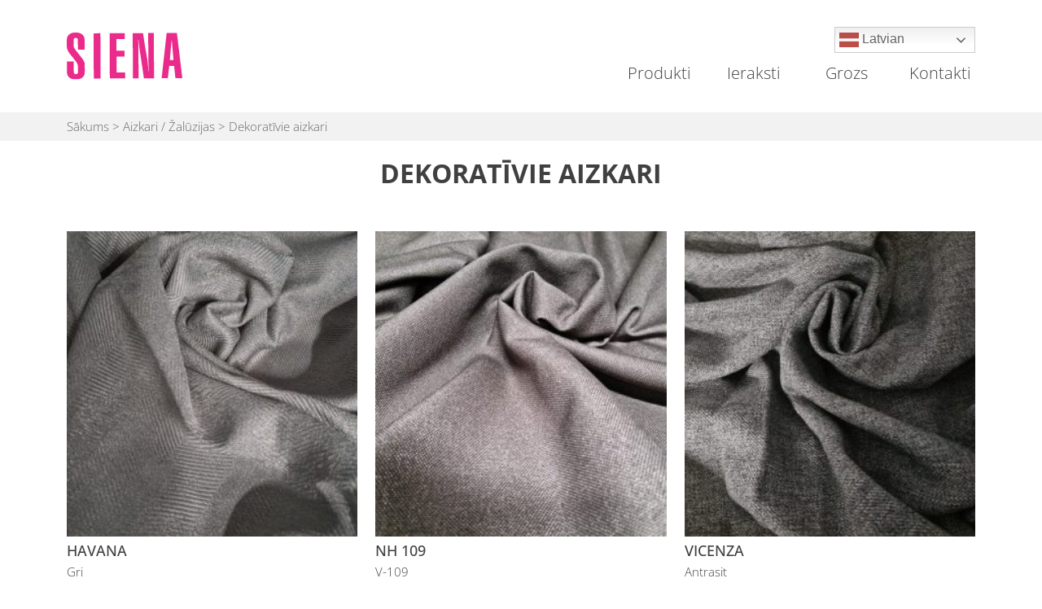

--- FILE ---
content_type: text/html; charset=UTF-8
request_url: https://sienahome.lv/product-category/audumi-aizkari/dekorativie-aizkari/
body_size: 47366
content:
<!doctype html>
<html dir="ltr" lang="lv-LV" prefix="og: https://ogp.me/ns#">
<head>
	<meta charset="UTF-8">
	<meta name="viewport" content="width=device-width, initial-scale=1">
	<link rel="profile" href="https://gmpg.org/xfn/11">

	<title>Dekoratīvie aizkari - Salons Siena</title>

		<!-- All in One SEO 4.8.6.1 - aioseo.com -->
	<meta name="description" content="Dekoratīvie aizkari – gaumīgs interjera elements" />
	<meta name="robots" content="max-image-preview:large" />
	<meta name="google-site-verification" content="Zm5QDXA9h2db5_Ix5aP30fdiY4lVq3yHDononXUuw7E" />
	<link rel="canonical" href="https://sienahome.lv/product-category/audumi-aizkari/dekorativie-aizkari/" />
	<meta name="generator" content="All in One SEO (AIOSEO) 4.8.6.1" />
		<script type="application/ld+json" class="aioseo-schema">
			{"@context":"https:\/\/schema.org","@graph":[{"@type":"BreadcrumbList","@id":"https:\/\/sienahome.lv\/product-category\/audumi-aizkari\/dekorativie-aizkari\/#breadcrumblist","itemListElement":[{"@type":"ListItem","@id":"https:\/\/sienahome.lv#listItem","position":1,"name":"Home","item":"https:\/\/sienahome.lv","nextItem":{"@type":"ListItem","@id":"https:\/\/sienahome.lv\/produkti\/#listItem","name":"Produkti"}},{"@type":"ListItem","@id":"https:\/\/sienahome.lv\/produkti\/#listItem","position":2,"name":"Produkti","item":"https:\/\/sienahome.lv\/produkti\/","nextItem":{"@type":"ListItem","@id":"https:\/\/sienahome.lv\/product-category\/audumi-aizkari\/#listItem","name":"Aizkari \/ \u017dal\u016bzijas"},"previousItem":{"@type":"ListItem","@id":"https:\/\/sienahome.lv#listItem","name":"Home"}},{"@type":"ListItem","@id":"https:\/\/sienahome.lv\/product-category\/audumi-aizkari\/#listItem","position":3,"name":"Aizkari \/ \u017dal\u016bzijas","item":"https:\/\/sienahome.lv\/product-category\/audumi-aizkari\/","nextItem":{"@type":"ListItem","@id":"https:\/\/sienahome.lv\/product-category\/audumi-aizkari\/dekorativie-aizkari\/#listItem","name":"Dekorat\u012bvie aizkari"},"previousItem":{"@type":"ListItem","@id":"https:\/\/sienahome.lv\/produkti\/#listItem","name":"Produkti"}},{"@type":"ListItem","@id":"https:\/\/sienahome.lv\/product-category\/audumi-aizkari\/dekorativie-aizkari\/#listItem","position":4,"name":"Dekorat\u012bvie aizkari","previousItem":{"@type":"ListItem","@id":"https:\/\/sienahome.lv\/product-category\/audumi-aizkari\/#listItem","name":"Aizkari \/ \u017dal\u016bzijas"}}]},{"@type":"CollectionPage","@id":"https:\/\/sienahome.lv\/product-category\/audumi-aizkari\/dekorativie-aizkari\/#collectionpage","url":"https:\/\/sienahome.lv\/product-category\/audumi-aizkari\/dekorativie-aizkari\/","name":"Dekorat\u012bvie aizkari - Salons Siena","description":"Dekorat\u012bvie aizkari \u2013 gaum\u012bgs interjera elements","inLanguage":"lv","isPartOf":{"@id":"https:\/\/sienahome.lv\/#website"},"breadcrumb":{"@id":"https:\/\/sienahome.lv\/product-category\/audumi-aizkari\/dekorativie-aizkari\/#breadcrumblist"}},{"@type":"Organization","@id":"https:\/\/sienahome.lv\/#organization","name":"Salons Siena","description":"Interjera dizaina salons","url":"https:\/\/sienahome.lv\/","telephone":"+37122011650","logo":{"@type":"ImageObject","url":"https:\/\/sienahome.lv\/wp-content\/uploads\/2021\/01\/logo.svg","@id":"https:\/\/sienahome.lv\/product-category\/audumi-aizkari\/dekorativie-aizkari\/#organizationLogo","width":726,"height":299},"image":{"@id":"https:\/\/sienahome.lv\/product-category\/audumi-aizkari\/dekorativie-aizkari\/#organizationLogo"}},{"@type":"WebSite","@id":"https:\/\/sienahome.lv\/#website","url":"https:\/\/sienahome.lv\/","name":"Salons Siena","description":"Interjera dizaina salons","inLanguage":"lv","publisher":{"@id":"https:\/\/sienahome.lv\/#organization"}}]}
		</script>
		<!-- All in One SEO -->

<link rel='dns-prefetch' href='//cdnjs.cloudflare.com' />
<link rel='dns-prefetch' href='//maxcdn.bootstrapcdn.com' />
<link rel='dns-prefetch' href='//cdn.jsdelivr.net' />
<link rel="alternate" type="application/rss+xml" title="Salons Siena&raquo; Plūsma" href="https://sienahome.lv/feed/" />
<link rel="alternate" type="application/rss+xml" title="Komentāru plūsma" href="https://sienahome.lv/comments/feed/" />
<link rel="alternate" type="application/rss+xml" title="Salons Siena &raquo; Dekoratīvie aizkari Kategorija plūsma" href="https://sienahome.lv/product-category/audumi-aizkari/dekorativie-aizkari/feed/" />
<style id='wp-img-auto-sizes-contain-inline-css'>
img:is([sizes=auto i],[sizes^="auto," i]){contain-intrinsic-size:3000px 1500px}
/*# sourceURL=wp-img-auto-sizes-contain-inline-css */
</style>

<link rel='stylesheet' id='sbr_styles-css' href='https://sienahome.lv/wp-content/plugins/reviews-feed/assets/css/sbr-styles.min.css?ver=2.1.1' media='all' />
<link rel='stylesheet' id='sbi_styles-css' href='https://sienahome.lv/wp-content/plugins/instagram-feed/css/sbi-styles.min.css?ver=6.9.1' media='all' />
<style id='wp-emoji-styles-inline-css'>

	img.wp-smiley, img.emoji {
		display: inline !important;
		border: none !important;
		box-shadow: none !important;
		height: 1em !important;
		width: 1em !important;
		margin: 0 0.07em !important;
		vertical-align: -0.1em !important;
		background: none !important;
		padding: 0 !important;
	}
/*# sourceURL=wp-emoji-styles-inline-css */
</style>
<link rel='stylesheet' id='wp-block-library-css' href='https://sienahome.lv/wp-includes/css/dist/block-library/style.min.css?ver=6.9' media='all' />
<style id='wp-block-group-inline-css'>
.wp-block-group{box-sizing:border-box}:where(.wp-block-group.wp-block-group-is-layout-constrained){position:relative}
/*# sourceURL=https://sienahome.lv/wp-includes/blocks/group/style.min.css */
</style>
<style id='wp-block-paragraph-inline-css'>
.is-small-text{font-size:.875em}.is-regular-text{font-size:1em}.is-large-text{font-size:2.25em}.is-larger-text{font-size:3em}.has-drop-cap:not(:focus):first-letter{float:left;font-size:8.4em;font-style:normal;font-weight:100;line-height:.68;margin:.05em .1em 0 0;text-transform:uppercase}body.rtl .has-drop-cap:not(:focus):first-letter{float:none;margin-left:.1em}p.has-drop-cap.has-background{overflow:hidden}:root :where(p.has-background){padding:1.25em 2.375em}:where(p.has-text-color:not(.has-link-color)) a{color:inherit}p.has-text-align-left[style*="writing-mode:vertical-lr"],p.has-text-align-right[style*="writing-mode:vertical-rl"]{rotate:180deg}
/*# sourceURL=https://sienahome.lv/wp-includes/blocks/paragraph/style.min.css */
</style>
<link rel='stylesheet' id='wc-blocks-style-css' href='https://sienahome.lv/wp-content/plugins/woocommerce/assets/client/blocks/wc-blocks.css?ver=wc-10.1.3' media='all' />
<style id='global-styles-inline-css'>
:root{--wp--preset--aspect-ratio--square: 1;--wp--preset--aspect-ratio--4-3: 4/3;--wp--preset--aspect-ratio--3-4: 3/4;--wp--preset--aspect-ratio--3-2: 3/2;--wp--preset--aspect-ratio--2-3: 2/3;--wp--preset--aspect-ratio--16-9: 16/9;--wp--preset--aspect-ratio--9-16: 9/16;--wp--preset--color--black: #000000;--wp--preset--color--cyan-bluish-gray: #abb8c3;--wp--preset--color--white: #ffffff;--wp--preset--color--pale-pink: #f78da7;--wp--preset--color--vivid-red: #cf2e2e;--wp--preset--color--luminous-vivid-orange: #ff6900;--wp--preset--color--luminous-vivid-amber: #fcb900;--wp--preset--color--light-green-cyan: #7bdcb5;--wp--preset--color--vivid-green-cyan: #00d084;--wp--preset--color--pale-cyan-blue: #8ed1fc;--wp--preset--color--vivid-cyan-blue: #0693e3;--wp--preset--color--vivid-purple: #9b51e0;--wp--preset--gradient--vivid-cyan-blue-to-vivid-purple: linear-gradient(135deg,rgb(6,147,227) 0%,rgb(155,81,224) 100%);--wp--preset--gradient--light-green-cyan-to-vivid-green-cyan: linear-gradient(135deg,rgb(122,220,180) 0%,rgb(0,208,130) 100%);--wp--preset--gradient--luminous-vivid-amber-to-luminous-vivid-orange: linear-gradient(135deg,rgb(252,185,0) 0%,rgb(255,105,0) 100%);--wp--preset--gradient--luminous-vivid-orange-to-vivid-red: linear-gradient(135deg,rgb(255,105,0) 0%,rgb(207,46,46) 100%);--wp--preset--gradient--very-light-gray-to-cyan-bluish-gray: linear-gradient(135deg,rgb(238,238,238) 0%,rgb(169,184,195) 100%);--wp--preset--gradient--cool-to-warm-spectrum: linear-gradient(135deg,rgb(74,234,220) 0%,rgb(151,120,209) 20%,rgb(207,42,186) 40%,rgb(238,44,130) 60%,rgb(251,105,98) 80%,rgb(254,248,76) 100%);--wp--preset--gradient--blush-light-purple: linear-gradient(135deg,rgb(255,206,236) 0%,rgb(152,150,240) 100%);--wp--preset--gradient--blush-bordeaux: linear-gradient(135deg,rgb(254,205,165) 0%,rgb(254,45,45) 50%,rgb(107,0,62) 100%);--wp--preset--gradient--luminous-dusk: linear-gradient(135deg,rgb(255,203,112) 0%,rgb(199,81,192) 50%,rgb(65,88,208) 100%);--wp--preset--gradient--pale-ocean: linear-gradient(135deg,rgb(255,245,203) 0%,rgb(182,227,212) 50%,rgb(51,167,181) 100%);--wp--preset--gradient--electric-grass: linear-gradient(135deg,rgb(202,248,128) 0%,rgb(113,206,126) 100%);--wp--preset--gradient--midnight: linear-gradient(135deg,rgb(2,3,129) 0%,rgb(40,116,252) 100%);--wp--preset--font-size--small: 13px;--wp--preset--font-size--medium: 20px;--wp--preset--font-size--large: 36px;--wp--preset--font-size--x-large: 42px;--wp--preset--spacing--20: 0.44rem;--wp--preset--spacing--30: 0.67rem;--wp--preset--spacing--40: 1rem;--wp--preset--spacing--50: 1.5rem;--wp--preset--spacing--60: 2.25rem;--wp--preset--spacing--70: 3.38rem;--wp--preset--spacing--80: 5.06rem;--wp--preset--shadow--natural: 6px 6px 9px rgba(0, 0, 0, 0.2);--wp--preset--shadow--deep: 12px 12px 50px rgba(0, 0, 0, 0.4);--wp--preset--shadow--sharp: 6px 6px 0px rgba(0, 0, 0, 0.2);--wp--preset--shadow--outlined: 6px 6px 0px -3px rgb(255, 255, 255), 6px 6px rgb(0, 0, 0);--wp--preset--shadow--crisp: 6px 6px 0px rgb(0, 0, 0);}:where(.is-layout-flex){gap: 0.5em;}:where(.is-layout-grid){gap: 0.5em;}body .is-layout-flex{display: flex;}.is-layout-flex{flex-wrap: wrap;align-items: center;}.is-layout-flex > :is(*, div){margin: 0;}body .is-layout-grid{display: grid;}.is-layout-grid > :is(*, div){margin: 0;}:where(.wp-block-columns.is-layout-flex){gap: 2em;}:where(.wp-block-columns.is-layout-grid){gap: 2em;}:where(.wp-block-post-template.is-layout-flex){gap: 1.25em;}:where(.wp-block-post-template.is-layout-grid){gap: 1.25em;}.has-black-color{color: var(--wp--preset--color--black) !important;}.has-cyan-bluish-gray-color{color: var(--wp--preset--color--cyan-bluish-gray) !important;}.has-white-color{color: var(--wp--preset--color--white) !important;}.has-pale-pink-color{color: var(--wp--preset--color--pale-pink) !important;}.has-vivid-red-color{color: var(--wp--preset--color--vivid-red) !important;}.has-luminous-vivid-orange-color{color: var(--wp--preset--color--luminous-vivid-orange) !important;}.has-luminous-vivid-amber-color{color: var(--wp--preset--color--luminous-vivid-amber) !important;}.has-light-green-cyan-color{color: var(--wp--preset--color--light-green-cyan) !important;}.has-vivid-green-cyan-color{color: var(--wp--preset--color--vivid-green-cyan) !important;}.has-pale-cyan-blue-color{color: var(--wp--preset--color--pale-cyan-blue) !important;}.has-vivid-cyan-blue-color{color: var(--wp--preset--color--vivid-cyan-blue) !important;}.has-vivid-purple-color{color: var(--wp--preset--color--vivid-purple) !important;}.has-black-background-color{background-color: var(--wp--preset--color--black) !important;}.has-cyan-bluish-gray-background-color{background-color: var(--wp--preset--color--cyan-bluish-gray) !important;}.has-white-background-color{background-color: var(--wp--preset--color--white) !important;}.has-pale-pink-background-color{background-color: var(--wp--preset--color--pale-pink) !important;}.has-vivid-red-background-color{background-color: var(--wp--preset--color--vivid-red) !important;}.has-luminous-vivid-orange-background-color{background-color: var(--wp--preset--color--luminous-vivid-orange) !important;}.has-luminous-vivid-amber-background-color{background-color: var(--wp--preset--color--luminous-vivid-amber) !important;}.has-light-green-cyan-background-color{background-color: var(--wp--preset--color--light-green-cyan) !important;}.has-vivid-green-cyan-background-color{background-color: var(--wp--preset--color--vivid-green-cyan) !important;}.has-pale-cyan-blue-background-color{background-color: var(--wp--preset--color--pale-cyan-blue) !important;}.has-vivid-cyan-blue-background-color{background-color: var(--wp--preset--color--vivid-cyan-blue) !important;}.has-vivid-purple-background-color{background-color: var(--wp--preset--color--vivid-purple) !important;}.has-black-border-color{border-color: var(--wp--preset--color--black) !important;}.has-cyan-bluish-gray-border-color{border-color: var(--wp--preset--color--cyan-bluish-gray) !important;}.has-white-border-color{border-color: var(--wp--preset--color--white) !important;}.has-pale-pink-border-color{border-color: var(--wp--preset--color--pale-pink) !important;}.has-vivid-red-border-color{border-color: var(--wp--preset--color--vivid-red) !important;}.has-luminous-vivid-orange-border-color{border-color: var(--wp--preset--color--luminous-vivid-orange) !important;}.has-luminous-vivid-amber-border-color{border-color: var(--wp--preset--color--luminous-vivid-amber) !important;}.has-light-green-cyan-border-color{border-color: var(--wp--preset--color--light-green-cyan) !important;}.has-vivid-green-cyan-border-color{border-color: var(--wp--preset--color--vivid-green-cyan) !important;}.has-pale-cyan-blue-border-color{border-color: var(--wp--preset--color--pale-cyan-blue) !important;}.has-vivid-cyan-blue-border-color{border-color: var(--wp--preset--color--vivid-cyan-blue) !important;}.has-vivid-purple-border-color{border-color: var(--wp--preset--color--vivid-purple) !important;}.has-vivid-cyan-blue-to-vivid-purple-gradient-background{background: var(--wp--preset--gradient--vivid-cyan-blue-to-vivid-purple) !important;}.has-light-green-cyan-to-vivid-green-cyan-gradient-background{background: var(--wp--preset--gradient--light-green-cyan-to-vivid-green-cyan) !important;}.has-luminous-vivid-amber-to-luminous-vivid-orange-gradient-background{background: var(--wp--preset--gradient--luminous-vivid-amber-to-luminous-vivid-orange) !important;}.has-luminous-vivid-orange-to-vivid-red-gradient-background{background: var(--wp--preset--gradient--luminous-vivid-orange-to-vivid-red) !important;}.has-very-light-gray-to-cyan-bluish-gray-gradient-background{background: var(--wp--preset--gradient--very-light-gray-to-cyan-bluish-gray) !important;}.has-cool-to-warm-spectrum-gradient-background{background: var(--wp--preset--gradient--cool-to-warm-spectrum) !important;}.has-blush-light-purple-gradient-background{background: var(--wp--preset--gradient--blush-light-purple) !important;}.has-blush-bordeaux-gradient-background{background: var(--wp--preset--gradient--blush-bordeaux) !important;}.has-luminous-dusk-gradient-background{background: var(--wp--preset--gradient--luminous-dusk) !important;}.has-pale-ocean-gradient-background{background: var(--wp--preset--gradient--pale-ocean) !important;}.has-electric-grass-gradient-background{background: var(--wp--preset--gradient--electric-grass) !important;}.has-midnight-gradient-background{background: var(--wp--preset--gradient--midnight) !important;}.has-small-font-size{font-size: var(--wp--preset--font-size--small) !important;}.has-medium-font-size{font-size: var(--wp--preset--font-size--medium) !important;}.has-large-font-size{font-size: var(--wp--preset--font-size--large) !important;}.has-x-large-font-size{font-size: var(--wp--preset--font-size--x-large) !important;}
/*# sourceURL=global-styles-inline-css */
</style>
<style id='core-block-supports-inline-css'>
.wp-container-core-group-is-layout-ad2f72ca{flex-wrap:nowrap;}
/*# sourceURL=core-block-supports-inline-css */
</style>

<style id='classic-theme-styles-inline-css'>
/*! This file is auto-generated */
.wp-block-button__link{color:#fff;background-color:#32373c;border-radius:9999px;box-shadow:none;text-decoration:none;padding:calc(.667em + 2px) calc(1.333em + 2px);font-size:1.125em}.wp-block-file__button{background:#32373c;color:#fff;text-decoration:none}
/*# sourceURL=/wp-includes/css/classic-themes.min.css */
</style>
<link rel='stylesheet' id='ctf_styles-css' href='https://sienahome.lv/wp-content/plugins/custom-twitter-feeds/css/ctf-styles.min.css?ver=2.3.1' media='all' />
<link rel='stylesheet' id='pif-styles-css' href='https://sienahome.lv/wp-content/plugins/woocommerce-product-image-flipper/assets/css/style.css?ver=6.9' media='all' />
<link rel='stylesheet' id='woocommerce-layout-css' href='https://sienahome.lv/wp-content/plugins/woocommerce/assets/css/woocommerce-layout.css?ver=10.1.3' media='all' />
<link rel='stylesheet' id='woocommerce-smallscreen-css' href='https://sienahome.lv/wp-content/plugins/woocommerce/assets/css/woocommerce-smallscreen.css?ver=10.1.3' media='only screen and (max-width: 768px)' />
<link rel='stylesheet' id='woocommerce-general-css' href='https://sienahome.lv/wp-content/plugins/woocommerce/assets/css/woocommerce.css?ver=10.1.3' media='all' />
<style id='woocommerce-inline-inline-css'>
.woocommerce form .form-row .required { visibility: visible; }
/*# sourceURL=woocommerce-inline-inline-css */
</style>
<link rel='stylesheet' id='cff-css' href='https://sienahome.lv/wp-content/plugins/custom-facebook-feed/assets/css/cff-style.min.css?ver=4.3.2' media='all' />
<link rel='stylesheet' id='sb-font-awesome-css' href='https://maxcdn.bootstrapcdn.com/font-awesome/4.7.0/css/font-awesome.min.css?ver=6.9' media='all' />
<link rel='stylesheet' id='brands-styles-css' href='https://sienahome.lv/wp-content/plugins/woocommerce/assets/css/brands.css?ver=10.1.3' media='all' />
<link rel='stylesheet' id='bootstrap-style-css' href='https://cdn.jsdelivr.net/npm/bootstrap@5.0.0-beta1/dist/css/bootstrap.min.css?ver=6.9' media='all' />
<link rel='stylesheet' id='salons-siena-style-css' href='https://sienahome.lv/wp-content/themes/salons-siena/style.css?ver=1.0.0' media='all' />
<link rel='stylesheet' id='salons-siena-woocommerce-style-css' href='https://sienahome.lv/wp-content/themes/salons-siena/woocommerce.css?ver=1.0.0' media='all' />
<style id='salons-siena-woocommerce-style-inline-css'>
@font-face {
			font-family: "star";
			src: url("https://sienahome.lv/wp-content/plugins/woocommerce/assets/fonts/star.eot");
			src: url("https://sienahome.lv/wp-content/plugins/woocommerce/assets/fonts/star.eot?#iefix") format("embedded-opentype"),
				url("https://sienahome.lv/wp-content/plugins/woocommerce/assets/fonts/star.woff") format("woff"),
				url("https://sienahome.lv/wp-content/plugins/woocommerce/assets/fonts/star.ttf") format("truetype"),
				url("https://sienahome.lv/wp-content/plugins/woocommerce/assets/fonts/star.svg#star") format("svg");
			font-weight: normal;
			font-style: normal;
		}
/*# sourceURL=salons-siena-woocommerce-style-inline-css */
</style>
<link rel='stylesheet' id='slb_core-css' href='https://sienahome.lv/wp-content/plugins/simple-lightbox/client/css/app.css?ver=2.9.4' media='all' />
<!--n2css--><!--n2js--><script src="https://sienahome.lv/wp-includes/js/jquery/jquery.min.js?ver=3.7.1" id="jquery-core-js"></script>
<script src="https://sienahome.lv/wp-includes/js/jquery/jquery-migrate.min.js?ver=3.4.1" id="jquery-migrate-js"></script>
<script src="https://sienahome.lv/wp-content/plugins/woocommerce/assets/js/jquery-blockui/jquery.blockUI.min.js?ver=2.7.0-wc.10.1.3" id="jquery-blockui-js" defer data-wp-strategy="defer"></script>
<script id="wc-add-to-cart-js-extra">
var wc_add_to_cart_params = {"ajax_url":"/wp-admin/admin-ajax.php","wc_ajax_url":"/?wc-ajax=%%endpoint%%","i18n_view_cart":"Apskat\u012bt grozu","cart_url":"https://sienahome.lv/grozs/","is_cart":"","cart_redirect_after_add":"no"};
//# sourceURL=wc-add-to-cart-js-extra
</script>
<script src="https://sienahome.lv/wp-content/plugins/woocommerce/assets/js/frontend/add-to-cart.min.js?ver=10.1.3" id="wc-add-to-cart-js" defer data-wp-strategy="defer"></script>
<script src="https://sienahome.lv/wp-content/plugins/woocommerce/assets/js/js-cookie/js.cookie.min.js?ver=2.1.4-wc.10.1.3" id="js-cookie-js" defer data-wp-strategy="defer"></script>
<script id="woocommerce-js-extra">
var woocommerce_params = {"ajax_url":"/wp-admin/admin-ajax.php","wc_ajax_url":"/?wc-ajax=%%endpoint%%","i18n_password_show":"Show password","i18n_password_hide":"Hide password"};
//# sourceURL=woocommerce-js-extra
</script>
<script src="https://sienahome.lv/wp-content/plugins/woocommerce/assets/js/frontend/woocommerce.min.js?ver=10.1.3" id="woocommerce-js" defer data-wp-strategy="defer"></script>
<script src="https://cdnjs.cloudflare.com/ajax/libs/slick-carousel/1.6.0/slick.js?ver=6.9" id="slick-slider-js"></script>
<link rel="https://api.w.org/" href="https://sienahome.lv/wp-json/" /><link rel="alternate" title="JSON" type="application/json" href="https://sienahome.lv/wp-json/wp/v2/product_cat/2559" /><link rel="EditURI" type="application/rsd+xml" title="RSD" href="https://sienahome.lv/xmlrpc.php?rsd" />
<meta name="generator" content="WordPress 6.9" />
<meta name="generator" content="WooCommerce 10.1.3" />
		<script>
			document.documentElement.className = document.documentElement.className.replace('no-js', 'js');
		</script>
				<style>
			.no-js img.lazyload {
				display: none;
			}

			figure.wp-block-image img.lazyloading {
				min-width: 150px;
			}

			.lazyload,
			.lazyloading {
				--smush-placeholder-width: 100px;
				--smush-placeholder-aspect-ratio: 1/1;
				width: var(--smush-placeholder-width) !important;
				aspect-ratio: var(--smush-placeholder-aspect-ratio) !important;
			}

						.lazyload, .lazyloading {
				opacity: 0;
			}

			.lazyloaded {
				opacity: 1;
				transition: opacity 400ms;
				transition-delay: 0ms;
			}

					</style>
			<noscript><style>.woocommerce-product-gallery{ opacity: 1 !important; }</style></noscript>
			<style type="text/css">
					.site-title,
			.site-description {
				position: absolute;
				clip: rect(1px, 1px, 1px, 1px);
				}
					</style>
		<link rel="icon" href="https://sienahome.lv/wp-content/uploads/2021/01/favicon.png" sizes="32x32" />
<link rel="icon" href="https://sienahome.lv/wp-content/uploads/2021/01/favicon.png" sizes="192x192" />
<link rel="apple-touch-icon" href="https://sienahome.lv/wp-content/uploads/2021/01/favicon.png" />
<meta name="msapplication-TileImage" content="https://sienahome.lv/wp-content/uploads/2021/01/favicon.png" />
		<style id="wp-custom-css">
			.gtranslate_wrapper{
	position: relative;
}
.gt_switcher .gt_option{
	top: 100%;
}
@media (max-width: 600px){
	li.menu-item-gtranslate .gt_switcher{
		width:100%!important;
	}
	li.menu-item-gtranslate > div{
		position: relative!important;
	}
}
@media (min-width: 601px){
	li.menu-item-gtranslate{
		display:none;
	}	
}
#sb_instagram .sbi_photo_wrap{
	border-radius: 10px;
	overflow: hidden;
}
#sb_instagram .sb_instagram_header, .sb_instagram_header{
	padding-top: 0;
}

.site-footer #footer-4{
	align-items: flex-start!important;
}		</style>
		</head>

<body class="archive tax-product_cat term-dekorativie-aizkari term-2559 wp-custom-logo wp-theme-salons-siena theme-salons-siena woocommerce woocommerce-page woocommerce-no-js hfeed woocommerce-active">
<div id="page" class="site">
	<a class="skip-link screen-reader-text" href="#primary">Skip to content</a>

	<header id="masthead">
		<div class="site-header container">
			<div class="site-branding">
				<a href="https://sienahome.lv/" class="custom-logo-link" rel="home"><img width="726" height="299" src="https://sienahome.lv/wp-content/uploads/2021/01/logo.svg" class="custom-logo" alt="Salons Siena" decoding="async" fetchpriority="high" /></a>					<p class="site-title"><a href="https://sienahome.lv/" rel="home">Salons Siena</a></p>
										<p class="site-description">Interjera dizaina salons</p>
							</div><!-- .site-branding -->
			
			
			<div class="col">
				<div class="top-bar d-flex justify-content-end">
					<div>
						<div class="gtranslate_wrapper" id="gt-wrapper-26189109"></div>					</div>
				</div>
				<nav id="site-navigation" class="main-navigation d-flex justify-content-end">
					<button class="menu-toggle" aria-controls="primary-menu" aria-expanded="false">Izvēlne</button>
					<div class="menu-main-lv-container"><ul id="primary-menu" class="menu"><li id="menu-item-316" class="menu-item menu-item-type-custom menu-item-object-custom menu-item-home menu-item-316"><a href="https://sienahome.lv/#products">Produkti</a></li>
<li id="menu-item-226" class="menu-item menu-item-type-post_type menu-item-object-page menu-item-226"><a href="https://sienahome.lv/ieraksti/">Ieraksti</a></li>
<li id="menu-item-477" class="menu-item menu-item-type-post_type menu-item-object-page menu-item-477"><a href="https://sienahome.lv/grozs/">Grozs</a></li>
<li id="menu-item-12262" class="menu-item menu-item-type-post_type menu-item-object-page menu-item-12262"><a href="https://sienahome.lv/kontakti/">Kontakti</a></li>
<li style="position:relative;" class="menu-item menu-item-gtranslate"><div style="position:absolute;white-space:nowrap;" id="gtranslate_menu_wrapper_25013"></div></li></ul></div>				</nav><!-- #site-navigation -->
			</div>
		</div><!-- .site-header -->
	</header><!-- #masthead -->
	<div id="breadcrumbs"><div class="container"><a href="https://sienahome.lv">Sākums</a> > <a href="https://sienahome.lv/product-category/audumi-aizkari/">Aizkari / Žalūzijas</a> > Dekoratīvie aizkari</div></div>			<main id="primary" class="site-main container">
		<header class="woocommerce-products-header">
			<h1 class="woocommerce-products-header__title page-title">Dekoratīvie aizkari</h1>
	
	<div class="row"></div></header>
<div class="woocommerce-notices-wrapper"></div><ul class="products columns-3">
<li class="pif-has-gallery product type-product post-11131 status-publish first instock product_cat-audumi-aizkari product_cat-dekorativie-aizkari has-post-thumbnail shipping-taxable purchasable product-type-simple">
	<a href="https://sienahome.lv/product/havana/" class="woocommerce-LoopProduct-link woocommerce-loop-product__link"><img width="300" height="300" data-src="https://sienahome.lv/wp-content/uploads/2022/10/HAVANA-Gri_1-rotated-e1664875017830-300x300.jpg" class="attachment-woocommerce_thumbnail size-woocommerce_thumbnail lazyload" alt="HAVANA" decoding="async" data-srcset="https://sienahome.lv/wp-content/uploads/2022/10/HAVANA-Gri_1-rotated-e1664875017830-300x300.jpg 300w, https://sienahome.lv/wp-content/uploads/2022/10/HAVANA-Gri_1-rotated-e1664875017830-150x150.jpg 150w, https://sienahome.lv/wp-content/uploads/2022/10/HAVANA-Gri_1-rotated-e1664875017830-100x100.jpg 100w" data-sizes="(max-width: 300px) 100vw, 300px" src="[data-uri]" style="--smush-placeholder-width: 300px; --smush-placeholder-aspect-ratio: 300/300;" /><img width="300" height="300" data-src="https://sienahome.lv/wp-content/uploads/2022/10/HAVANA-Gri-rotated-e1664875006216-300x300.jpg" class="secondary-image attachment-shop-catalog wp-post-image wp-post-image--secondary lazyload" alt="" title="HAVANA Gri" decoding="async" data-srcset="https://sienahome.lv/wp-content/uploads/2022/10/HAVANA-Gri-rotated-e1664875006216-300x300.jpg 300w, https://sienahome.lv/wp-content/uploads/2022/10/HAVANA-Gri-rotated-e1664875006216-150x150.jpg 150w, https://sienahome.lv/wp-content/uploads/2022/10/HAVANA-Gri-rotated-e1664875006216-100x100.jpg 100w" data-sizes="(max-width: 300px) 100vw, 300px" src="[data-uri]" style="--smush-placeholder-width: 300px; --smush-placeholder-aspect-ratio: 300/300;" /><h2 class="woocommerce-loop-product__title">HAVANA</h2><div id="product-subtitle-11131" class="product-subtitle subtitle-11131">Gri</div></a></li>
<li class="pif-has-gallery product type-product post-11134 status-publish instock product_cat-audumi-aizkari product_cat-dekorativie-aizkari has-post-thumbnail shipping-taxable purchasable product-type-simple">
	<a href="https://sienahome.lv/product/nh-109/" class="woocommerce-LoopProduct-link woocommerce-loop-product__link"><img width="300" height="300" data-src="https://sienahome.lv/wp-content/uploads/2022/10/NH-109-V-109_1-rotated-e1664875140869-300x300.jpg" class="attachment-woocommerce_thumbnail size-woocommerce_thumbnail lazyload" alt="NH 109" decoding="async" data-srcset="https://sienahome.lv/wp-content/uploads/2022/10/NH-109-V-109_1-rotated-e1664875140869-300x300.jpg 300w, https://sienahome.lv/wp-content/uploads/2022/10/NH-109-V-109_1-rotated-e1664875140869-150x150.jpg 150w, https://sienahome.lv/wp-content/uploads/2022/10/NH-109-V-109_1-rotated-e1664875140869-100x100.jpg 100w" data-sizes="(max-width: 300px) 100vw, 300px" src="[data-uri]" style="--smush-placeholder-width: 300px; --smush-placeholder-aspect-ratio: 300/300;" /><img width="300" height="300" data-src="https://sienahome.lv/wp-content/uploads/2022/10/NH-109-V-109-rotated-e1664875129372-300x300.jpg" class="secondary-image attachment-shop-catalog wp-post-image wp-post-image--secondary lazyload" alt="" title="NH 109 V-109" decoding="async" data-srcset="https://sienahome.lv/wp-content/uploads/2022/10/NH-109-V-109-rotated-e1664875129372-300x300.jpg 300w, https://sienahome.lv/wp-content/uploads/2022/10/NH-109-V-109-rotated-e1664875129372-150x150.jpg 150w, https://sienahome.lv/wp-content/uploads/2022/10/NH-109-V-109-rotated-e1664875129372-100x100.jpg 100w" data-sizes="(max-width: 300px) 100vw, 300px" src="[data-uri]" style="--smush-placeholder-width: 300px; --smush-placeholder-aspect-ratio: 300/300;" /><h2 class="woocommerce-loop-product__title">NH 109</h2><div id="product-subtitle-11134" class="product-subtitle subtitle-11134">V-109</div></a></li>
<li class="pif-has-gallery product type-product post-11145 status-publish last instock product_cat-audumi-aizkari product_cat-dekorativie-aizkari has-post-thumbnail shipping-taxable purchasable product-type-simple">
	<a href="https://sienahome.lv/product/vicenza/" class="woocommerce-LoopProduct-link woocommerce-loop-product__link"><img width="300" height="300" data-src="https://sienahome.lv/wp-content/uploads/2022/10/VECENZA-Antrasit_1-rotated-e1664877496999-300x300.jpg" class="attachment-woocommerce_thumbnail size-woocommerce_thumbnail lazyload" alt="VICENZA" decoding="async" data-srcset="https://sienahome.lv/wp-content/uploads/2022/10/VECENZA-Antrasit_1-rotated-e1664877496999-300x300.jpg 300w, https://sienahome.lv/wp-content/uploads/2022/10/VECENZA-Antrasit_1-rotated-e1664877496999-150x150.jpg 150w, https://sienahome.lv/wp-content/uploads/2022/10/VECENZA-Antrasit_1-rotated-e1664877496999-100x100.jpg 100w" data-sizes="(max-width: 300px) 100vw, 300px" src="[data-uri]" style="--smush-placeholder-width: 300px; --smush-placeholder-aspect-ratio: 300/300;" /><img width="300" height="300" data-src="https://sienahome.lv/wp-content/uploads/2022/10/VICENZA-Antrasit-rotated-e1664877485236-300x300.jpg" class="secondary-image attachment-shop-catalog wp-post-image wp-post-image--secondary lazyload" alt="" title="VICENZA Antrasit" decoding="async" data-srcset="https://sienahome.lv/wp-content/uploads/2022/10/VICENZA-Antrasit-rotated-e1664877485236-300x300.jpg 300w, https://sienahome.lv/wp-content/uploads/2022/10/VICENZA-Antrasit-rotated-e1664877485236-150x150.jpg 150w, https://sienahome.lv/wp-content/uploads/2022/10/VICENZA-Antrasit-rotated-e1664877485236-100x100.jpg 100w" data-sizes="(max-width: 300px) 100vw, 300px" src="[data-uri]" style="--smush-placeholder-width: 300px; --smush-placeholder-aspect-ratio: 300/300;" /><h2 class="woocommerce-loop-product__title">VICENZA</h2><div id="product-subtitle-11145" class="product-subtitle subtitle-11145">Antrasit</div></a></li>
<li class="pif-has-gallery product type-product post-11148 status-publish first instock product_cat-audumi-aizkari product_cat-dekorativie-aizkari has-post-thumbnail shipping-taxable purchasable product-type-simple">
	<a href="https://sienahome.lv/product/vicenza-2/" class="woocommerce-LoopProduct-link woocommerce-loop-product__link"><img width="300" height="300" data-src="https://sienahome.lv/wp-content/uploads/2022/10/VICENZA-Gri_1-rotated-e1664877594600-300x300.jpg" class="attachment-woocommerce_thumbnail size-woocommerce_thumbnail lazyload" alt="VICENZA" decoding="async" data-srcset="https://sienahome.lv/wp-content/uploads/2022/10/VICENZA-Gri_1-rotated-e1664877594600-300x300.jpg 300w, https://sienahome.lv/wp-content/uploads/2022/10/VICENZA-Gri_1-rotated-e1664877594600-150x150.jpg 150w, https://sienahome.lv/wp-content/uploads/2022/10/VICENZA-Gri_1-rotated-e1664877594600-100x100.jpg 100w" data-sizes="(max-width: 300px) 100vw, 300px" src="[data-uri]" style="--smush-placeholder-width: 300px; --smush-placeholder-aspect-ratio: 300/300;" /><img width="300" height="300" data-src="https://sienahome.lv/wp-content/uploads/2022/10/VICENZA-Gri-rotated-e1664877603593-300x300.jpg" class="secondary-image attachment-shop-catalog wp-post-image wp-post-image--secondary lazyload" alt="" title="VICENZA Gri" decoding="async" data-srcset="https://sienahome.lv/wp-content/uploads/2022/10/VICENZA-Gri-rotated-e1664877603593-300x300.jpg 300w, https://sienahome.lv/wp-content/uploads/2022/10/VICENZA-Gri-rotated-e1664877603593-150x150.jpg 150w, https://sienahome.lv/wp-content/uploads/2022/10/VICENZA-Gri-rotated-e1664877603593-100x100.jpg 100w" data-sizes="(max-width: 300px) 100vw, 300px" src="[data-uri]" style="--smush-placeholder-width: 300px; --smush-placeholder-aspect-ratio: 300/300;" /><h2 class="woocommerce-loop-product__title">VICENZA</h2><div id="product-subtitle-11148" class="product-subtitle subtitle-11148">Gri</div></a></li>
</ul>
			</main><!-- #main -->
		
	<footer id="colophon" class="site-footer">
		<div class="container">
			<div class="row">
				<div class="col-md-3">
					<section id="footer-1" class="widget-block "><div class="widget">
<div class="wp-block-group is-nowrap is-layout-flex wp-container-core-group-is-layout-ad2f72ca wp-block-group-is-layout-flex"><div class="widget widget_media_image"><a href="https://www.instagram.com/salonssiena/"><img decoding="async" width="30" height="30" data-src="https://sienahome.lv/wp-content/uploads/2021/03/instagram.svg" class="image wp-image-344 social-icon attachment-30x0 size-30x0 lazyload" alt="" style="--smush-placeholder-width: 30px; --smush-placeholder-aspect-ratio: 30/30;max-width: 100%; height: auto;" src="[data-uri]" /></a></div>

<div class="widget widget_media_image"><a href="https://www.facebook.com/salonssiena"><img decoding="async" width="16" height="16" data-src="https://sienahome.lv/wp-content/uploads/2021/03/facebook.svg" class="image wp-image-343  attachment-16x0 size-16x0 lazyload" alt="" style="--smush-placeholder-width: 16px; --smush-placeholder-aspect-ratio: 16/16;max-width: 100%; height: auto;" src="[data-uri]" /></a></div></div>
</div><div class="widget"><a href="/"><img width="300" height="300" data-src="https://sienahome.lv/wp-content/uploads/2021/01/logo.svg" class="image wp-image-304 custom-logo-link attachment-medium size-medium lazyload" alt="" style="--smush-placeholder-width: 300px; --smush-placeholder-aspect-ratio: 300/300;max-width: 100%; height: auto;" decoding="async" src="[data-uri]" /></a></div></section>					<span class="copyrights">&copy; 2026 Salons SIENA</span>
				</div>
				<div class="col-md-3">
					<section id="footer-2" class="widget-block "><div class="widget"><h2 class="widget-title">Darba laiks:</h2>			<div class="textwidget"><p>Darba dienās 10:00 &#8211; 18:30<br />
Sestdienās 10:00 &#8211; 17:00</p>
</div>
		</div></section>				</div>
				<div class="col-md-3">
					<section id="footer-3" class="widget-block "><div class="widget">			<div class="textwidget"><p><strong><img decoding="async" class="footer-icon alignnone wp-image-346 lazyload" data-src="https://sienahome.lv/wp-content/uploads/2021/03/map.svg" alt="" width="16" src="[data-uri]" /> Decco Centrs</strong>, Katlakalna 6D, Rīga</p>
</div>
		</div><div class="widget">			<div class="textwidget"><p><img decoding="async" class="footer-icon alignnone wp-image-345 lazyload" data-src="https://sienahome.lv/wp-content/uploads/2021/03/mail.svg" alt="" width="16" src="[data-uri]" /><a href="mailto:siena@sienahome.lv">siena@sienahome.lv</a></p>
</div>
		</div><div class="widget">			<div class="textwidget"><p><img decoding="async" class="footer-icon alignnone wp-image-347 lazyload" data-src="https://sienahome.lv/wp-content/uploads/2021/03/phone.svg" alt="" width="16" src="[data-uri]" /> <a href="tel:+37167201873">+371 22011650</a></p>
</div>
		</div></section>				</div>
				<div class="col-md-3">
					<section id="footer-4" class="widget-block "><div class="widget">
<p>SIA " SIENA HOME"<br>Reģistrācijas Nr. 40103640844<br>PVN reģ. Nr. LV40103640844<br>Katlakalna iela 6D, Rīga, LV-1073</p>
</div></section>				</div>
			</div><!-- .row -->
		</div><!-- .container -->
	</footer><!-- #colophon -->
</div><!-- #page -->

<script type="speculationrules">
{"prefetch":[{"source":"document","where":{"and":[{"href_matches":"/*"},{"not":{"href_matches":["/wp-*.php","/wp-admin/*","/wp-content/uploads/*","/wp-content/*","/wp-content/plugins/*","/wp-content/themes/salons-siena/*","/*\\?(.+)"]}},{"not":{"selector_matches":"a[rel~=\"nofollow\"]"}},{"not":{"selector_matches":".no-prefetch, .no-prefetch a"}}]},"eagerness":"conservative"}]}
</script>
<!-- Custom Facebook Feed JS -->
<script type="text/javascript">var cffajaxurl = "https://sienahome.lv/wp-admin/admin-ajax.php";
var cfflinkhashtags = "true";
</script>
<!-- YouTube Feeds JS -->
<script type="text/javascript">

</script>
<script type="application/ld+json">{"@context":"https:\/\/schema.org\/","@type":"BreadcrumbList","itemListElement":[{"@type":"ListItem","position":1,"item":{"name":"S\u0101kums","@id":"https:\/\/sienahome.lv"}},{"@type":"ListItem","position":2,"item":{"name":"Aizkari \/ \u017dal\u016bzijas","@id":"https:\/\/sienahome.lv\/product-category\/audumi-aizkari\/"}},{"@type":"ListItem","position":3,"item":{"name":"Dekorat\u012bvie aizkari","@id":"https:\/\/sienahome.lv\/product-category\/audumi-aizkari\/dekorativie-aizkari\/"}}]}</script><!-- Instagram Feed JS -->
<script type="text/javascript">
var sbiajaxurl = "https://sienahome.lv/wp-admin/admin-ajax.php";
</script>
	<script>
		(function () {
			var c = document.body.className;
			c = c.replace(/woocommerce-no-js/, 'woocommerce-js');
			document.body.className = c;
		})();
	</script>
	<script src="https://sienahome.lv/wp-content/plugins/custom-facebook-feed/assets/js/cff-scripts.min.js?ver=4.3.2" id="cffscripts-js"></script>
<script src="https://sienahome.lv/wp-content/themes/salons-siena/js/navigation.js?ver=1.0.0" id="salons-siena-navigation-js"></script>
<script src="https://sienahome.lv/wp-content/themes/salons-siena/js/site.js?ver=1.0.0" id="salons-siena-scripts-js"></script>
<script src="https://sienahome.lv/wp-content/plugins/woocommerce/assets/js/sourcebuster/sourcebuster.min.js?ver=10.1.3" id="sourcebuster-js-js"></script>
<script id="wc-order-attribution-js-extra">
var wc_order_attribution = {"params":{"lifetime":1.0e-5,"session":30,"base64":false,"ajaxurl":"https://sienahome.lv/wp-admin/admin-ajax.php","prefix":"wc_order_attribution_","allowTracking":true},"fields":{"source_type":"current.typ","referrer":"current_add.rf","utm_campaign":"current.cmp","utm_source":"current.src","utm_medium":"current.mdm","utm_content":"current.cnt","utm_id":"current.id","utm_term":"current.trm","utm_source_platform":"current.plt","utm_creative_format":"current.fmt","utm_marketing_tactic":"current.tct","session_entry":"current_add.ep","session_start_time":"current_add.fd","session_pages":"session.pgs","session_count":"udata.vst","user_agent":"udata.uag"}};
//# sourceURL=wc-order-attribution-js-extra
</script>
<script src="https://sienahome.lv/wp-content/plugins/woocommerce/assets/js/frontend/order-attribution.min.js?ver=10.1.3" id="wc-order-attribution-js"></script>
<script src="https://sienahome.lv/wp-content/plugins/wp-smushit/app/assets/js/smush-lazy-load.min.js?ver=3.20.0" id="smush-lazy-load-js"></script>
<script id="gt_widget_script_26189109-js-before">
window.gtranslateSettings = /* document.write */ window.gtranslateSettings || {};window.gtranslateSettings['26189109'] = {"default_language":"lv","languages":["en","et","de","lv","lt","ru"],"url_structure":"none","flag_style":"2d","flag_size":24,"wrapper_selector":"#gt-wrapper-26189109","alt_flags":[],"switcher_open_direction":"top","switcher_horizontal_position":"inline","switcher_text_color":"#666","switcher_arrow_color":"#666","switcher_border_color":"#ccc","switcher_background_color":"#fff","switcher_background_shadow_color":"#efefef","switcher_background_hover_color":"#fff","dropdown_text_color":"#000","dropdown_hover_color":"#fff","dropdown_background_color":"#eee","flags_location":"\/wp-content\/plugins\/gtranslate\/flags\/"};
//# sourceURL=gt_widget_script_26189109-js-before
</script><script src="https://sienahome.lv/wp-content/plugins/gtranslate/js/dwf.js?ver=6.9" data-no-optimize="1" data-no-minify="1" data-gt-orig-url="/product-category/audumi-aizkari/dekorativie-aizkari/" data-gt-orig-domain="sienahome.lv" data-gt-widget-id="26189109" defer></script><script id="gt_widget_script_39956787-js-before">
window.gtranslateSettings = /* document.write */ window.gtranslateSettings || {};window.gtranslateSettings['39956787'] = {"default_language":"lv","languages":["en","et","de","lv","lt","ru"],"url_structure":"none","flag_style":"2d","flag_size":24,"wrapper_selector":"#gtranslate_menu_wrapper_25013","alt_flags":[],"switcher_open_direction":"top","switcher_horizontal_position":"inline","switcher_text_color":"#666","switcher_arrow_color":"#666","switcher_border_color":"#ccc","switcher_background_color":"#fff","switcher_background_shadow_color":"#efefef","switcher_background_hover_color":"#fff","dropdown_text_color":"#000","dropdown_hover_color":"#fff","dropdown_background_color":"#eee","flags_location":"\/wp-content\/plugins\/gtranslate\/flags\/"};
//# sourceURL=gt_widget_script_39956787-js-before
</script><script src="https://sienahome.lv/wp-content/plugins/gtranslate/js/dwf.js?ver=6.9" data-no-optimize="1" data-no-minify="1" data-gt-orig-url="/product-category/audumi-aizkari/dekorativie-aizkari/" data-gt-orig-domain="sienahome.lv" data-gt-widget-id="39956787" defer></script><script id="wp-emoji-settings" type="application/json">
{"baseUrl":"https://s.w.org/images/core/emoji/17.0.2/72x72/","ext":".png","svgUrl":"https://s.w.org/images/core/emoji/17.0.2/svg/","svgExt":".svg","source":{"concatemoji":"https://sienahome.lv/wp-includes/js/wp-emoji-release.min.js?ver=6.9"}}
</script>
<script type="module">
/*! This file is auto-generated */
const a=JSON.parse(document.getElementById("wp-emoji-settings").textContent),o=(window._wpemojiSettings=a,"wpEmojiSettingsSupports"),s=["flag","emoji"];function i(e){try{var t={supportTests:e,timestamp:(new Date).valueOf()};sessionStorage.setItem(o,JSON.stringify(t))}catch(e){}}function c(e,t,n){e.clearRect(0,0,e.canvas.width,e.canvas.height),e.fillText(t,0,0);t=new Uint32Array(e.getImageData(0,0,e.canvas.width,e.canvas.height).data);e.clearRect(0,0,e.canvas.width,e.canvas.height),e.fillText(n,0,0);const a=new Uint32Array(e.getImageData(0,0,e.canvas.width,e.canvas.height).data);return t.every((e,t)=>e===a[t])}function p(e,t){e.clearRect(0,0,e.canvas.width,e.canvas.height),e.fillText(t,0,0);var n=e.getImageData(16,16,1,1);for(let e=0;e<n.data.length;e++)if(0!==n.data[e])return!1;return!0}function u(e,t,n,a){switch(t){case"flag":return n(e,"\ud83c\udff3\ufe0f\u200d\u26a7\ufe0f","\ud83c\udff3\ufe0f\u200b\u26a7\ufe0f")?!1:!n(e,"\ud83c\udde8\ud83c\uddf6","\ud83c\udde8\u200b\ud83c\uddf6")&&!n(e,"\ud83c\udff4\udb40\udc67\udb40\udc62\udb40\udc65\udb40\udc6e\udb40\udc67\udb40\udc7f","\ud83c\udff4\u200b\udb40\udc67\u200b\udb40\udc62\u200b\udb40\udc65\u200b\udb40\udc6e\u200b\udb40\udc67\u200b\udb40\udc7f");case"emoji":return!a(e,"\ud83e\u1fac8")}return!1}function f(e,t,n,a){let r;const o=(r="undefined"!=typeof WorkerGlobalScope&&self instanceof WorkerGlobalScope?new OffscreenCanvas(300,150):document.createElement("canvas")).getContext("2d",{willReadFrequently:!0}),s=(o.textBaseline="top",o.font="600 32px Arial",{});return e.forEach(e=>{s[e]=t(o,e,n,a)}),s}function r(e){var t=document.createElement("script");t.src=e,t.defer=!0,document.head.appendChild(t)}a.supports={everything:!0,everythingExceptFlag:!0},new Promise(t=>{let n=function(){try{var e=JSON.parse(sessionStorage.getItem(o));if("object"==typeof e&&"number"==typeof e.timestamp&&(new Date).valueOf()<e.timestamp+604800&&"object"==typeof e.supportTests)return e.supportTests}catch(e){}return null}();if(!n){if("undefined"!=typeof Worker&&"undefined"!=typeof OffscreenCanvas&&"undefined"!=typeof URL&&URL.createObjectURL&&"undefined"!=typeof Blob)try{var e="postMessage("+f.toString()+"("+[JSON.stringify(s),u.toString(),c.toString(),p.toString()].join(",")+"));",a=new Blob([e],{type:"text/javascript"});const r=new Worker(URL.createObjectURL(a),{name:"wpTestEmojiSupports"});return void(r.onmessage=e=>{i(n=e.data),r.terminate(),t(n)})}catch(e){}i(n=f(s,u,c,p))}t(n)}).then(e=>{for(const n in e)a.supports[n]=e[n],a.supports.everything=a.supports.everything&&a.supports[n],"flag"!==n&&(a.supports.everythingExceptFlag=a.supports.everythingExceptFlag&&a.supports[n]);var t;a.supports.everythingExceptFlag=a.supports.everythingExceptFlag&&!a.supports.flag,a.supports.everything||((t=a.source||{}).concatemoji?r(t.concatemoji):t.wpemoji&&t.twemoji&&(r(t.twemoji),r(t.wpemoji)))});
//# sourceURL=https://sienahome.lv/wp-includes/js/wp-emoji-loader.min.js
</script>
<script type="text/javascript" id="slb_context">/* <![CDATA[ */if ( !!window.jQuery ) {(function($){$(document).ready(function(){if ( !!window.SLB ) { {$.extend(SLB, {"context":["public","user_guest"]});} }})})(jQuery);}/* ]]> */</script>

</body>
</html>


<!-- Page supported by LiteSpeed Cache 7.3.0.1 on 2026-01-21 03:47:13 -->

--- FILE ---
content_type: image/svg+xml
request_url: https://sienahome.lv/wp-content/uploads/2021/01/logo.svg
body_size: 2591
content:
<?xml version="1.0" encoding="utf-8"?>
<!-- Generator: Adobe Illustrator 16.0.0, SVG Export Plug-In . SVG Version: 6.00 Build 0)  -->
<!DOCTYPE svg PUBLIC "-//W3C//DTD SVG 1.1//EN" "http://www.w3.org/Graphics/SVG/1.1/DTD/svg11.dtd">
<svg version="1.1" xmlns="http://www.w3.org/2000/svg" xmlns:xlink="http://www.w3.org/1999/xlink" x="0px" y="0px" width="726px"
	 height="299px" viewBox="0 0 726 299" enable-background="new 0 0 726 299" xml:space="preserve">
<g id="Layer_1">
	<path fill-rule="evenodd" clip-rule="evenodd" fill="#EB2B8B" d="M43.762,184.367l0.27,62.794
		c0.035,7.208,1.078,11.865,3.145,14.187c2.342,2.586,5.707,3.844,10.088,3.844c4.648-0.01,8.002-1.333,10.045-3.684
		c2.066-2.326,3.059-7.009,3.02-14.476l-0.131-30.194c-0.039-11.342-6.029-24.489-17.461-39.149
		c-11.65-14.7-22.811-28.852-33.957-42.483C6.58,118.218,0.326,102.999,0.27,89.816L0.09,48.505
		C0.012,31.224,5.896,18.271,17.717,9.675C27.49,2.921,40.119-0.467,55.857-0.498c15.748-0.1,28.387,3.199,37.951,9.849
		c12.414,8.49,18.418,21.384,18.494,38.68l0.264,60.688l-42.832,0.189l-0.236-57.074c-0.045-6.724-1.078-11.631-3.154-13.927
		c-2.066-2.615-5.43-3.878-10.082-3.878c-4.643,0.034-8.246,1.098-10.293,3.443c-1.797,2.312-2.805,6.964-2.785,14.456l0.154,35.66
		c0.02,5.655,6,16.218,17.936,31.397c11.141,14.405,22.053,28.592,33.193,42.997c12.459,16.992,18.459,29.361,18.479,37.632
		l0.24,51.1c0.064,17.55-5.811,30.239-17.66,38.575c-9.754,6.748-22.393,10.143-38.375,10.207
		c-15.469,0.101-27.873-3.234-37.697-9.883c-12.164-8.466-18.42-21.125-18.479-38.381l-0.285-66.643L43.762,184.367L43.762,184.367z
		 M212.674,293.173l-43.088,0.185L168.332,4.654l43.088-0.175L212.674,293.173L212.674,293.173z M366.66,292.52l-96.215,0.424
		L269.168,4.209l95.455-0.414l0.164,37.696l-52.605,0.239l0.324,74.126l50.539-0.225l0.16,37.691l-50.535,0.205l0.43,101.519
		l53.381-0.259L366.66,292.52L366.66,292.52z M414.369,3.6l64.477-0.284l12.504,83.105c2.646,15.479,5.811,33.554,9.523,54.179
		c3.719,20.9,6.369,40.277,8.256,58.058c2.133,17.825,2.986,34.871,3.051,51.124h1.812l-0.08-15.504
		c-0.061-13.952-0.391-28.147-0.693-42.09c-0.326-14.19-0.635-28.112-0.955-42.054L511.635,3.186l35.326-0.164l1.244,288.724
		l-63.703,0.26L463.74,147.738c-2.35-11.351-4.486-24.259-6.314-38.989c-0.562-3.613-2.965-24.773-7.268-63.214h-1.547l1.457,37.438
		l0.92,209.193l-35.342,0.13L414.369,3.6L414.369,3.6z M647.531,175.362l22.697-0.135L660.41,55.208H657.6L647.531,175.362
		L647.531,175.362z M595.908,291.551L627.441,2.667l64.477-0.29l33.992,288.595l-43.332,0.189l-8.301-78.233l-30.453,0.125
		l-8.955,78.339L595.908,291.551L595.908,291.551z"/>
</g>
<g id="Layer_2" display="none">
</g>
</svg>


--- FILE ---
content_type: image/svg+xml
request_url: https://sienahome.lv/wp-content/uploads/2021/01/logo.svg
body_size: 2591
content:
<?xml version="1.0" encoding="utf-8"?>
<!-- Generator: Adobe Illustrator 16.0.0, SVG Export Plug-In . SVG Version: 6.00 Build 0)  -->
<!DOCTYPE svg PUBLIC "-//W3C//DTD SVG 1.1//EN" "http://www.w3.org/Graphics/SVG/1.1/DTD/svg11.dtd">
<svg version="1.1" xmlns="http://www.w3.org/2000/svg" xmlns:xlink="http://www.w3.org/1999/xlink" x="0px" y="0px" width="726px"
	 height="299px" viewBox="0 0 726 299" enable-background="new 0 0 726 299" xml:space="preserve">
<g id="Layer_1">
	<path fill-rule="evenodd" clip-rule="evenodd" fill="#EB2B8B" d="M43.762,184.367l0.27,62.794
		c0.035,7.208,1.078,11.865,3.145,14.187c2.342,2.586,5.707,3.844,10.088,3.844c4.648-0.01,8.002-1.333,10.045-3.684
		c2.066-2.326,3.059-7.009,3.02-14.476l-0.131-30.194c-0.039-11.342-6.029-24.489-17.461-39.149
		c-11.65-14.7-22.811-28.852-33.957-42.483C6.58,118.218,0.326,102.999,0.27,89.816L0.09,48.505
		C0.012,31.224,5.896,18.271,17.717,9.675C27.49,2.921,40.119-0.467,55.857-0.498c15.748-0.1,28.387,3.199,37.951,9.849
		c12.414,8.49,18.418,21.384,18.494,38.68l0.264,60.688l-42.832,0.189l-0.236-57.074c-0.045-6.724-1.078-11.631-3.154-13.927
		c-2.066-2.615-5.43-3.878-10.082-3.878c-4.643,0.034-8.246,1.098-10.293,3.443c-1.797,2.312-2.805,6.964-2.785,14.456l0.154,35.66
		c0.02,5.655,6,16.218,17.936,31.397c11.141,14.405,22.053,28.592,33.193,42.997c12.459,16.992,18.459,29.361,18.479,37.632
		l0.24,51.1c0.064,17.55-5.811,30.239-17.66,38.575c-9.754,6.748-22.393,10.143-38.375,10.207
		c-15.469,0.101-27.873-3.234-37.697-9.883c-12.164-8.466-18.42-21.125-18.479-38.381l-0.285-66.643L43.762,184.367L43.762,184.367z
		 M212.674,293.173l-43.088,0.185L168.332,4.654l43.088-0.175L212.674,293.173L212.674,293.173z M366.66,292.52l-96.215,0.424
		L269.168,4.209l95.455-0.414l0.164,37.696l-52.605,0.239l0.324,74.126l50.539-0.225l0.16,37.691l-50.535,0.205l0.43,101.519
		l53.381-0.259L366.66,292.52L366.66,292.52z M414.369,3.6l64.477-0.284l12.504,83.105c2.646,15.479,5.811,33.554,9.523,54.179
		c3.719,20.9,6.369,40.277,8.256,58.058c2.133,17.825,2.986,34.871,3.051,51.124h1.812l-0.08-15.504
		c-0.061-13.952-0.391-28.147-0.693-42.09c-0.326-14.19-0.635-28.112-0.955-42.054L511.635,3.186l35.326-0.164l1.244,288.724
		l-63.703,0.26L463.74,147.738c-2.35-11.351-4.486-24.259-6.314-38.989c-0.562-3.613-2.965-24.773-7.268-63.214h-1.547l1.457,37.438
		l0.92,209.193l-35.342,0.13L414.369,3.6L414.369,3.6z M647.531,175.362l22.697-0.135L660.41,55.208H657.6L647.531,175.362
		L647.531,175.362z M595.908,291.551L627.441,2.667l64.477-0.29l33.992,288.595l-43.332,0.189l-8.301-78.233l-30.453,0.125
		l-8.955,78.339L595.908,291.551L595.908,291.551z"/>
</g>
<g id="Layer_2" display="none">
</g>
</svg>


--- FILE ---
content_type: image/svg+xml
request_url: https://sienahome.lv/wp-content/uploads/2021/03/map.svg
body_size: 4607
content:
<?xml version="1.0" encoding="utf-8"?>
<!-- Generator: Adobe Illustrator 25.0.0, SVG Export Plug-In . SVG Version: 6.00 Build 0)  -->
<svg version="1.1" id="Layer_1" xmlns="http://www.w3.org/2000/svg" xmlns:xlink="http://www.w3.org/1999/xlink" x="0px" y="0px"
	 viewBox="0 0 16.87 21" style="enable-background:new 0 0 16.87 21;" xml:space="preserve">
<style type="text/css">
	.st0{fill-rule:evenodd;clip-rule:evenodd;fill:#FFFFFF;}
	.st1{clip-path:url(#XMLID_30_);}
	.st2{clip-path:url(#XMLID_31_);}
	.st3{clip-path:url(#XMLID_32_);}
	.st4{fill-rule:evenodd;clip-rule:evenodd;fill:#F2F2F2;}
	.st5{fill:#080808;}
	.st6{fill:none;stroke:#E64A9A;stroke-width:0.6324;stroke-miterlimit:10;}
	.st7{fill:none;stroke:#000000;stroke-width:0.5;stroke-miterlimit:10;}
	.st8{fill:#FFFFFF;}
	.st9{fill:none;stroke:#FFFFFF;stroke-width:0.75;stroke-miterlimit:10;}
	.st10{fill:#1E1E1E;}
	.st11{clip-path:url(#XMLID_38_);fill:url(#XMLID_39_);}
	.st12{opacity:0.75;fill:none;stroke:#FFFFFF;stroke-miterlimit:10;}
	.st13{opacity:0.75;fill:#FFFFFF;stroke:#FFFFFF;stroke-miterlimit:10;}
	.st14{fill-rule:evenodd;clip-rule:evenodd;fill:#E82B88;}
	.st15{fill:#D2D2D2;}
	.st16{fill:#474747;}
	.st17{fill:#E82B88;}
	.st18{fill:#474747;stroke:#474747;stroke-width:0.3082;stroke-miterlimit:10;}
	.st19{fill:#E82B88;stroke:#E82B88;stroke-width:0.3082;stroke-miterlimit:10;}
	.st20{fill-rule:evenodd;clip-rule:evenodd;fill:none;stroke:#E82B88;stroke-width:2.25;stroke-miterlimit:10;}
	.st21{clip-path:url(#XMLID_40_);}
	.st22{clip-path:url(#XMLID_41_);}
	.st23{clip-path:url(#XMLID_44_);}
	.st24{clip-path:url(#XMLID_45_);}
	.st25{clip-path:url(#XMLID_46_);}
	.st26{clip-path:url(#XMLID_47_);}
	.st27{fill:#F2F2F2;}
	.st28{fill-rule:evenodd;clip-rule:evenodd;fill:#EB2B8B;}
	.st29{fill:#E6E6E6;}
	.st30{fill:#D2D4D5;}
	.st31{fill-rule:evenodd;clip-rule:evenodd;fill:none;stroke:#EB2B8B;stroke-width:2.25;stroke-miterlimit:10;}
	.st32{fill-rule:evenodd;clip-rule:evenodd;fill:none;stroke:#EC008C;stroke-miterlimit:10;}
	.st33{fill-rule:evenodd;clip-rule:evenodd;fill:none;stroke:#CCCCCC;stroke-miterlimit:10;}
	.st34{clip-path:url(#XMLID_48_);}
	.st35{clip-path:url(#XMLID_49_);}
	.st36{fill:url(#XMLID_50_);}
	.st37{clip-path:url(#XMLID_51_);}
	.st38{fill:url(#XMLID_52_);}
	.st39{clip-path:url(#XMLID_53_);}
	.st40{fill:url(#XMLID_54_);}
	.st41{clip-path:url(#XMLID_55_);}
	.st42{fill:url(#XMLID_56_);}
	.st43{clip-path:url(#XMLID_57_);}
	.st44{clip-path:url(#XMLID_58_);}
	.st45{clip-path:url(#XMLID_59_);}
	.st46{clip-path:url(#XMLID_60_);}
	.st47{fill:url(#XMLID_61_);}
	.st48{fill:url(#XMLID_62_);}
	.st49{fill:url(#XMLID_63_);}
	.st50{clip-path:url(#XMLID_64_);}
	.st51{fill:url(#SVGID_1_);}
	.st52{fill:url(#SVGID_2_);}
	.st53{fill:url(#SVGID_3_);}
	.st54{fill:url(#SVGID_4_);}
	.st55{fill:url(#SVGID_5_);}
	.st56{fill:url(#SVGID_6_);}
	.st57{fill:url(#SVGID_7_);}
	.st58{fill:url(#SVGID_8_);}
	.st59{fill:url(#SVGID_9_);}
	.st60{fill:url(#SVGID_10_);}
	.st61{fill:url(#SVGID_11_);}
	.st62{fill:url(#SVGID_12_);}
	.st63{fill:url(#SVGID_13_);}
	.st64{fill:url(#SVGID_14_);}
	.st65{fill:url(#SVGID_15_);}
	.st66{fill:url(#SVGID_16_);}
	.st67{fill:url(#SVGID_17_);}
	.st68{fill:url(#SVGID_18_);}
	.st69{fill:url(#SVGID_19_);}
	.st70{fill:url(#SVGID_20_);}
	.st71{clip-path:url(#XMLID_65_);}
	.st72{clip-path:url(#XMLID_66_);}
	.st73{clip-path:url(#XMLID_67_);}
	.st74{clip-path:url(#XMLID_68_);}
	.st75{fill:url(#SVGID_21_);}
	.st76{fill:url(#SVGID_22_);}
	.st77{fill:url(#SVGID_23_);}
	.st78{fill:url(#SVGID_24_);}
	.st79{fill:url(#SVGID_25_);}
	.st80{fill:url(#SVGID_26_);}
	.st81{fill:url(#SVGID_27_);}
	.st82{fill:url(#SVGID_28_);}
	.st83{fill:url(#SVGID_29_);}
	.st84{fill:url(#SVGID_30_);}
	.st85{fill:url(#SVGID_31_);}
	.st86{fill:url(#SVGID_32_);}
	.st87{fill:url(#SVGID_33_);}
	.st88{fill:url(#SVGID_34_);}
	.st89{fill:url(#SVGID_35_);}
	.st90{fill:url(#SVGID_36_);}
	.st91{fill:url(#SVGID_37_);}
	.st92{fill:url(#SVGID_38_);}
	.st93{fill:url(#SVGID_39_);}
	.st94{fill:url(#SVGID_40_);}
	.st95{clip-path:url(#XMLID_69_);}
	.st96{clip-path:url(#XMLID_70_);}
	.st97{fill:url(#SVGID_41_);}
	.st98{fill:url(#SVGID_42_);}
	.st99{fill:url(#SVGID_43_);}
	.st100{fill:url(#SVGID_44_);}
	.st101{fill:url(#SVGID_45_);}
	.st102{fill:url(#SVGID_46_);}
	.st103{fill:url(#SVGID_47_);}
</style>
<g id="Map_pin_1_">
	<path id="XMLID_9_" class="st15" d="M8.43,0C3.78,0,0,3.78,0,8.43c0,4.01,4.35,8.82,8,12.16L8.45,21l0.44-0.42
		c4.04-3.89,7.98-8.03,7.98-12.14C16.87,3.78,13.08,0,8.43,0z M8.43,11.68c-1.79,0-3.24-1.46-3.24-3.24c0-1.79,1.46-3.24,3.24-3.24
		s3.24,1.46,3.24,3.24C11.68,10.22,10.22,11.68,8.43,11.68z"/>
</g>
</svg>
